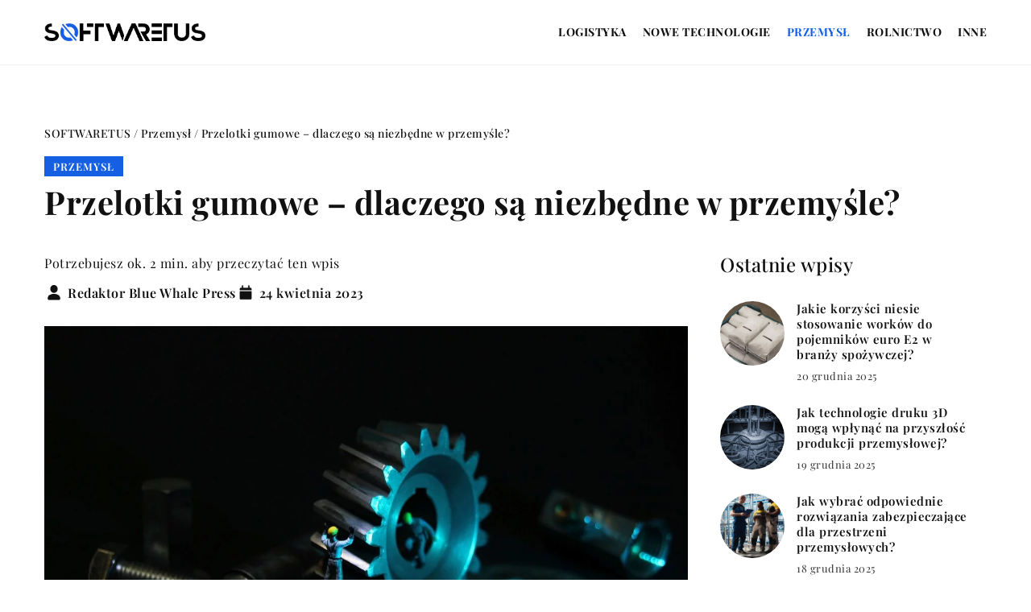

--- FILE ---
content_type: text/html; charset=UTF-8
request_url: https://softwaretus.pl/przelotki-gumowe-dlaczego-sa-niezbedne-w-przemysle/
body_size: 15239
content:
<!DOCTYPE html>
<html lang="pl">
<head><meta charset="UTF-8"><script>if(navigator.userAgent.match(/MSIE|Internet Explorer/i)||navigator.userAgent.match(/Trident\/7\..*?rv:11/i)){var href=document.location.href;if(!href.match(/[?&]nowprocket/)){if(href.indexOf("?")==-1){if(href.indexOf("#")==-1){document.location.href=href+"?nowprocket=1"}else{document.location.href=href.replace("#","?nowprocket=1#")}}else{if(href.indexOf("#")==-1){document.location.href=href+"&nowprocket=1"}else{document.location.href=href.replace("#","&nowprocket=1#")}}}}</script><script>(()=>{class RocketLazyLoadScripts{constructor(){this.v="1.2.6",this.triggerEvents=["keydown","mousedown","mousemove","touchmove","touchstart","touchend","wheel"],this.userEventHandler=this.t.bind(this),this.touchStartHandler=this.i.bind(this),this.touchMoveHandler=this.o.bind(this),this.touchEndHandler=this.h.bind(this),this.clickHandler=this.u.bind(this),this.interceptedClicks=[],this.interceptedClickListeners=[],this.l(this),window.addEventListener("pageshow",(t=>{this.persisted=t.persisted,this.everythingLoaded&&this.m()})),this.CSPIssue=sessionStorage.getItem("rocketCSPIssue"),document.addEventListener("securitypolicyviolation",(t=>{this.CSPIssue||"script-src-elem"!==t.violatedDirective||"data"!==t.blockedURI||(this.CSPIssue=!0,sessionStorage.setItem("rocketCSPIssue",!0))})),document.addEventListener("DOMContentLoaded",(()=>{this.k()})),this.delayedScripts={normal:[],async:[],defer:[]},this.trash=[],this.allJQueries=[]}p(t){document.hidden?t.t():(this.triggerEvents.forEach((e=>window.addEventListener(e,t.userEventHandler,{passive:!0}))),window.addEventListener("touchstart",t.touchStartHandler,{passive:!0}),window.addEventListener("mousedown",t.touchStartHandler),document.addEventListener("visibilitychange",t.userEventHandler))}_(){this.triggerEvents.forEach((t=>window.removeEventListener(t,this.userEventHandler,{passive:!0}))),document.removeEventListener("visibilitychange",this.userEventHandler)}i(t){"HTML"!==t.target.tagName&&(window.addEventListener("touchend",this.touchEndHandler),window.addEventListener("mouseup",this.touchEndHandler),window.addEventListener("touchmove",this.touchMoveHandler,{passive:!0}),window.addEventListener("mousemove",this.touchMoveHandler),t.target.addEventListener("click",this.clickHandler),this.L(t.target,!0),this.S(t.target,"onclick","rocket-onclick"),this.C())}o(t){window.removeEventListener("touchend",this.touchEndHandler),window.removeEventListener("mouseup",this.touchEndHandler),window.removeEventListener("touchmove",this.touchMoveHandler,{passive:!0}),window.removeEventListener("mousemove",this.touchMoveHandler),t.target.removeEventListener("click",this.clickHandler),this.L(t.target,!1),this.S(t.target,"rocket-onclick","onclick"),this.M()}h(){window.removeEventListener("touchend",this.touchEndHandler),window.removeEventListener("mouseup",this.touchEndHandler),window.removeEventListener("touchmove",this.touchMoveHandler,{passive:!0}),window.removeEventListener("mousemove",this.touchMoveHandler)}u(t){t.target.removeEventListener("click",this.clickHandler),this.L(t.target,!1),this.S(t.target,"rocket-onclick","onclick"),this.interceptedClicks.push(t),t.preventDefault(),t.stopPropagation(),t.stopImmediatePropagation(),this.M()}O(){window.removeEventListener("touchstart",this.touchStartHandler,{passive:!0}),window.removeEventListener("mousedown",this.touchStartHandler),this.interceptedClicks.forEach((t=>{t.target.dispatchEvent(new MouseEvent("click",{view:t.view,bubbles:!0,cancelable:!0}))}))}l(t){EventTarget.prototype.addEventListenerWPRocketBase=EventTarget.prototype.addEventListener,EventTarget.prototype.addEventListener=function(e,i,o){"click"!==e||t.windowLoaded||i===t.clickHandler||t.interceptedClickListeners.push({target:this,func:i,options:o}),(this||window).addEventListenerWPRocketBase(e,i,o)}}L(t,e){this.interceptedClickListeners.forEach((i=>{i.target===t&&(e?t.removeEventListener("click",i.func,i.options):t.addEventListener("click",i.func,i.options))})),t.parentNode!==document.documentElement&&this.L(t.parentNode,e)}D(){return new Promise((t=>{this.P?this.M=t:t()}))}C(){this.P=!0}M(){this.P=!1}S(t,e,i){t.hasAttribute&&t.hasAttribute(e)&&(event.target.setAttribute(i,event.target.getAttribute(e)),event.target.removeAttribute(e))}t(){this._(this),"loading"===document.readyState?document.addEventListener("DOMContentLoaded",this.R.bind(this)):this.R()}k(){let t=[];document.querySelectorAll("script[type=rocketlazyloadscript][data-rocket-src]").forEach((e=>{let i=e.getAttribute("data-rocket-src");if(i&&!i.startsWith("data:")){0===i.indexOf("//")&&(i=location.protocol+i);try{const o=new URL(i).origin;o!==location.origin&&t.push({src:o,crossOrigin:e.crossOrigin||"module"===e.getAttribute("data-rocket-type")})}catch(t){}}})),t=[...new Map(t.map((t=>[JSON.stringify(t),t]))).values()],this.T(t,"preconnect")}async R(){this.lastBreath=Date.now(),this.j(this),this.F(this),this.I(),this.W(),this.q(),await this.A(this.delayedScripts.normal),await this.A(this.delayedScripts.defer),await this.A(this.delayedScripts.async);try{await this.U(),await this.H(this),await this.J()}catch(t){console.error(t)}window.dispatchEvent(new Event("rocket-allScriptsLoaded")),this.everythingLoaded=!0,this.D().then((()=>{this.O()})),this.N()}W(){document.querySelectorAll("script[type=rocketlazyloadscript]").forEach((t=>{t.hasAttribute("data-rocket-src")?t.hasAttribute("async")&&!1!==t.async?this.delayedScripts.async.push(t):t.hasAttribute("defer")&&!1!==t.defer||"module"===t.getAttribute("data-rocket-type")?this.delayedScripts.defer.push(t):this.delayedScripts.normal.push(t):this.delayedScripts.normal.push(t)}))}async B(t){if(await this.G(),!0!==t.noModule||!("noModule"in HTMLScriptElement.prototype))return new Promise((e=>{let i;function o(){(i||t).setAttribute("data-rocket-status","executed"),e()}try{if(navigator.userAgent.indexOf("Firefox/")>0||""===navigator.vendor||this.CSPIssue)i=document.createElement("script"),[...t.attributes].forEach((t=>{let e=t.nodeName;"type"!==e&&("data-rocket-type"===e&&(e="type"),"data-rocket-src"===e&&(e="src"),i.setAttribute(e,t.nodeValue))})),t.text&&(i.text=t.text),i.hasAttribute("src")?(i.addEventListener("load",o),i.addEventListener("error",(function(){i.setAttribute("data-rocket-status","failed-network"),e()})),setTimeout((()=>{i.isConnected||e()}),1)):(i.text=t.text,o()),t.parentNode.replaceChild(i,t);else{const i=t.getAttribute("data-rocket-type"),s=t.getAttribute("data-rocket-src");i?(t.type=i,t.removeAttribute("data-rocket-type")):t.removeAttribute("type"),t.addEventListener("load",o),t.addEventListener("error",(i=>{this.CSPIssue&&i.target.src.startsWith("data:")?(console.log("WPRocket: data-uri blocked by CSP -> fallback"),t.removeAttribute("src"),this.B(t).then(e)):(t.setAttribute("data-rocket-status","failed-network"),e())})),s?(t.removeAttribute("data-rocket-src"),t.src=s):t.src="data:text/javascript;base64,"+window.btoa(unescape(encodeURIComponent(t.text)))}}catch(i){t.setAttribute("data-rocket-status","failed-transform"),e()}}));t.setAttribute("data-rocket-status","skipped")}async A(t){const e=t.shift();return e&&e.isConnected?(await this.B(e),this.A(t)):Promise.resolve()}q(){this.T([...this.delayedScripts.normal,...this.delayedScripts.defer,...this.delayedScripts.async],"preload")}T(t,e){var i=document.createDocumentFragment();t.forEach((t=>{const o=t.getAttribute&&t.getAttribute("data-rocket-src")||t.src;if(o&&!o.startsWith("data:")){const s=document.createElement("link");s.href=o,s.rel=e,"preconnect"!==e&&(s.as="script"),t.getAttribute&&"module"===t.getAttribute("data-rocket-type")&&(s.crossOrigin=!0),t.crossOrigin&&(s.crossOrigin=t.crossOrigin),t.integrity&&(s.integrity=t.integrity),i.appendChild(s),this.trash.push(s)}})),document.head.appendChild(i)}j(t){let e={};function i(i,o){return e[o].eventsToRewrite.indexOf(i)>=0&&!t.everythingLoaded?"rocket-"+i:i}function o(t,o){!function(t){e[t]||(e[t]={originalFunctions:{add:t.addEventListener,remove:t.removeEventListener},eventsToRewrite:[]},t.addEventListener=function(){arguments[0]=i(arguments[0],t),e[t].originalFunctions.add.apply(t,arguments)},t.removeEventListener=function(){arguments[0]=i(arguments[0],t),e[t].originalFunctions.remove.apply(t,arguments)})}(t),e[t].eventsToRewrite.push(o)}function s(e,i){let o=e[i];e[i]=null,Object.defineProperty(e,i,{get:()=>o||function(){},set(s){t.everythingLoaded?o=s:e["rocket"+i]=o=s}})}o(document,"DOMContentLoaded"),o(window,"DOMContentLoaded"),o(window,"load"),o(window,"pageshow"),o(document,"readystatechange"),s(document,"onreadystatechange"),s(window,"onload"),s(window,"onpageshow");try{Object.defineProperty(document,"readyState",{get:()=>t.rocketReadyState,set(e){t.rocketReadyState=e},configurable:!0}),document.readyState="loading"}catch(t){console.log("WPRocket DJE readyState conflict, bypassing")}}F(t){let e;function i(e){return t.everythingLoaded?e:e.split(" ").map((t=>"load"===t||0===t.indexOf("load.")?"rocket-jquery-load":t)).join(" ")}function o(o){function s(t){const e=o.fn[t];o.fn[t]=o.fn.init.prototype[t]=function(){return this[0]===window&&("string"==typeof arguments[0]||arguments[0]instanceof String?arguments[0]=i(arguments[0]):"object"==typeof arguments[0]&&Object.keys(arguments[0]).forEach((t=>{const e=arguments[0][t];delete arguments[0][t],arguments[0][i(t)]=e}))),e.apply(this,arguments),this}}o&&o.fn&&!t.allJQueries.includes(o)&&(o.fn.ready=o.fn.init.prototype.ready=function(e){return t.domReadyFired?e.bind(document)(o):document.addEventListener("rocket-DOMContentLoaded",(()=>e.bind(document)(o))),o([])},s("on"),s("one"),t.allJQueries.push(o)),e=o}o(window.jQuery),Object.defineProperty(window,"jQuery",{get:()=>e,set(t){o(t)}})}async H(t){const e=document.querySelector("script[data-webpack]");e&&(await async function(){return new Promise((t=>{e.addEventListener("load",t),e.addEventListener("error",t)}))}(),await t.K(),await t.H(t))}async U(){this.domReadyFired=!0;try{document.readyState="interactive"}catch(t){}await this.G(),document.dispatchEvent(new Event("rocket-readystatechange")),await this.G(),document.rocketonreadystatechange&&document.rocketonreadystatechange(),await this.G(),document.dispatchEvent(new Event("rocket-DOMContentLoaded")),await this.G(),window.dispatchEvent(new Event("rocket-DOMContentLoaded"))}async J(){try{document.readyState="complete"}catch(t){}await this.G(),document.dispatchEvent(new Event("rocket-readystatechange")),await this.G(),document.rocketonreadystatechange&&document.rocketonreadystatechange(),await this.G(),window.dispatchEvent(new Event("rocket-load")),await this.G(),window.rocketonload&&window.rocketonload(),await this.G(),this.allJQueries.forEach((t=>t(window).trigger("rocket-jquery-load"))),await this.G();const t=new Event("rocket-pageshow");t.persisted=this.persisted,window.dispatchEvent(t),await this.G(),window.rocketonpageshow&&window.rocketonpageshow({persisted:this.persisted}),this.windowLoaded=!0}m(){document.onreadystatechange&&document.onreadystatechange(),window.onload&&window.onload(),window.onpageshow&&window.onpageshow({persisted:this.persisted})}I(){const t=new Map;document.write=document.writeln=function(e){const i=document.currentScript;i||console.error("WPRocket unable to document.write this: "+e);const o=document.createRange(),s=i.parentElement;let n=t.get(i);void 0===n&&(n=i.nextSibling,t.set(i,n));const c=document.createDocumentFragment();o.setStart(c,0),c.appendChild(o.createContextualFragment(e)),s.insertBefore(c,n)}}async G(){Date.now()-this.lastBreath>45&&(await this.K(),this.lastBreath=Date.now())}async K(){return document.hidden?new Promise((t=>setTimeout(t))):new Promise((t=>requestAnimationFrame(t)))}N(){this.trash.forEach((t=>t.remove()))}static run(){const t=new RocketLazyLoadScripts;t.p(t)}}RocketLazyLoadScripts.run()})();</script>	
	<script type="rocketlazyloadscript" async data-rocket-src="https://pagead2.googlesyndication.com/pagead/js/adsbygoogle.js?client=ca-pub-3715737002773629" crossorigin="anonymous"></script>
	
	<meta name="viewport" content="width=device-width, initial-scale=1">
		<meta name='robots' content='index, follow, max-image-preview:large, max-snippet:-1, max-video-preview:-1' />

	<!-- This site is optimized with the Yoast SEO plugin v23.3 - https://yoast.com/wordpress/plugins/seo/ -->
	<title>Przelotki gumowe - dlaczego są niezbędne w przemyśle? - Softwaretus</title>
	<meta name="description" content="Zachęcamy do przeczytania naszego wpisu blogowego Przelotki gumowe - dlaczego są niezbędne w przemyśle? ✔️ gwarantujemy solidną dawkę rzetelnych informacji!" />
	<link rel="canonical" href="https://softwaretus.pl/przelotki-gumowe-dlaczego-sa-niezbedne-w-przemysle/" />
	<meta property="og:locale" content="pl_PL" />
	<meta property="og:type" content="article" />
	<meta property="og:title" content="Przelotki gumowe - dlaczego są niezbędne w przemyśle? - Softwaretus" />
	<meta property="og:description" content="Zachęcamy do przeczytania naszego wpisu blogowego Przelotki gumowe - dlaczego są niezbędne w przemyśle? ✔️ gwarantujemy solidną dawkę rzetelnych informacji!" />
	<meta property="og:url" content="https://softwaretus.pl/przelotki-gumowe-dlaczego-sa-niezbedne-w-przemysle/" />
	<meta property="og:site_name" content="Softwaretus" />
	<meta property="og:image" content="https://softwaretus.pl/wp-content/uploads/2023/04/mechanical-engineering-gbf632bdf2_1920-e1683540513105.jpg" />
	<meta property="og:image:width" content="1280" />
	<meta property="og:image:height" content="853" />
	<meta property="og:image:type" content="image/jpeg" />
	<meta name="author" content="Redaktor Blue Whale Press" />
	<meta name="twitter:card" content="summary_large_image" />
	<meta name="twitter:label1" content="Napisane przez" />
	<meta name="twitter:data1" content="Redaktor Blue Whale Press" />
	<meta name="twitter:label2" content="Szacowany czas czytania" />
	<meta name="twitter:data2" content="2 minuty" />
	<script type="application/ld+json" class="yoast-schema-graph">{"@context":"https://schema.org","@graph":[{"@type":"WebPage","@id":"https://softwaretus.pl/przelotki-gumowe-dlaczego-sa-niezbedne-w-przemysle/","url":"https://softwaretus.pl/przelotki-gumowe-dlaczego-sa-niezbedne-w-przemysle/","name":"Przelotki gumowe - dlaczego są niezbędne w przemyśle? - Softwaretus","isPartOf":{"@id":"https://softwaretus.pl/#website"},"primaryImageOfPage":{"@id":"https://softwaretus.pl/przelotki-gumowe-dlaczego-sa-niezbedne-w-przemysle/#primaryimage"},"image":{"@id":"https://softwaretus.pl/przelotki-gumowe-dlaczego-sa-niezbedne-w-przemysle/#primaryimage"},"thumbnailUrl":"https://softwaretus.pl/wp-content/uploads/2023/04/mechanical-engineering-gbf632bdf2_1920-e1683540513105.jpg","description":"Zachęcamy do przeczytania naszego wpisu blogowego Przelotki gumowe - dlaczego są niezbędne w przemyśle? ✔️ gwarantujemy solidną dawkę rzetelnych informacji!","inLanguage":"pl-PL","potentialAction":[{"@type":"ReadAction","target":["https://softwaretus.pl/przelotki-gumowe-dlaczego-sa-niezbedne-w-przemysle/"]}]},{"@type":"ImageObject","inLanguage":"pl-PL","@id":"https://softwaretus.pl/przelotki-gumowe-dlaczego-sa-niezbedne-w-przemysle/#primaryimage","url":"https://softwaretus.pl/wp-content/uploads/2023/04/mechanical-engineering-gbf632bdf2_1920-e1683540513105.jpg","contentUrl":"https://softwaretus.pl/wp-content/uploads/2023/04/mechanical-engineering-gbf632bdf2_1920-e1683540513105.jpg","width":1280,"height":853},{"@type":"WebSite","@id":"https://softwaretus.pl/#website","url":"https://softwaretus.pl/","name":"Softwaretus","description":"","potentialAction":[{"@type":"SearchAction","target":{"@type":"EntryPoint","urlTemplate":"https://softwaretus.pl/?s={search_term_string}"},"query-input":"required name=search_term_string"}],"inLanguage":"pl-PL"}]}</script>
	<!-- / Yoast SEO plugin. -->


<link rel='dns-prefetch' href='//cdnjs.cloudflare.com' />

<!-- softwaretus.pl is managing ads with Advanced Ads 1.53.2 --><!--noptimize--><script id="softw-ready">
			window.advanced_ads_ready=function(e,a){a=a||"complete";var d=function(e){return"interactive"===a?"loading"!==e:"complete"===e};d(document.readyState)?e():document.addEventListener("readystatechange",(function(a){d(a.target.readyState)&&e()}),{once:"interactive"===a})},window.advanced_ads_ready_queue=window.advanced_ads_ready_queue||[];		</script>
		<!--/noptimize--><style id='wp-emoji-styles-inline-css' type='text/css'>

	img.wp-smiley, img.emoji {
		display: inline !important;
		border: none !important;
		box-shadow: none !important;
		height: 1em !important;
		width: 1em !important;
		margin: 0 0.07em !important;
		vertical-align: -0.1em !important;
		background: none !important;
		padding: 0 !important;
	}
</style>
<style id='classic-theme-styles-inline-css' type='text/css'>
/*! This file is auto-generated */
.wp-block-button__link{color:#fff;background-color:#32373c;border-radius:9999px;box-shadow:none;text-decoration:none;padding:calc(.667em + 2px) calc(1.333em + 2px);font-size:1.125em}.wp-block-file__button{background:#32373c;color:#fff;text-decoration:none}
</style>
<style id='global-styles-inline-css' type='text/css'>
:root{--wp--preset--aspect-ratio--square: 1;--wp--preset--aspect-ratio--4-3: 4/3;--wp--preset--aspect-ratio--3-4: 3/4;--wp--preset--aspect-ratio--3-2: 3/2;--wp--preset--aspect-ratio--2-3: 2/3;--wp--preset--aspect-ratio--16-9: 16/9;--wp--preset--aspect-ratio--9-16: 9/16;--wp--preset--color--black: #000000;--wp--preset--color--cyan-bluish-gray: #abb8c3;--wp--preset--color--white: #ffffff;--wp--preset--color--pale-pink: #f78da7;--wp--preset--color--vivid-red: #cf2e2e;--wp--preset--color--luminous-vivid-orange: #ff6900;--wp--preset--color--luminous-vivid-amber: #fcb900;--wp--preset--color--light-green-cyan: #7bdcb5;--wp--preset--color--vivid-green-cyan: #00d084;--wp--preset--color--pale-cyan-blue: #8ed1fc;--wp--preset--color--vivid-cyan-blue: #0693e3;--wp--preset--color--vivid-purple: #9b51e0;--wp--preset--gradient--vivid-cyan-blue-to-vivid-purple: linear-gradient(135deg,rgba(6,147,227,1) 0%,rgb(155,81,224) 100%);--wp--preset--gradient--light-green-cyan-to-vivid-green-cyan: linear-gradient(135deg,rgb(122,220,180) 0%,rgb(0,208,130) 100%);--wp--preset--gradient--luminous-vivid-amber-to-luminous-vivid-orange: linear-gradient(135deg,rgba(252,185,0,1) 0%,rgba(255,105,0,1) 100%);--wp--preset--gradient--luminous-vivid-orange-to-vivid-red: linear-gradient(135deg,rgba(255,105,0,1) 0%,rgb(207,46,46) 100%);--wp--preset--gradient--very-light-gray-to-cyan-bluish-gray: linear-gradient(135deg,rgb(238,238,238) 0%,rgb(169,184,195) 100%);--wp--preset--gradient--cool-to-warm-spectrum: linear-gradient(135deg,rgb(74,234,220) 0%,rgb(151,120,209) 20%,rgb(207,42,186) 40%,rgb(238,44,130) 60%,rgb(251,105,98) 80%,rgb(254,248,76) 100%);--wp--preset--gradient--blush-light-purple: linear-gradient(135deg,rgb(255,206,236) 0%,rgb(152,150,240) 100%);--wp--preset--gradient--blush-bordeaux: linear-gradient(135deg,rgb(254,205,165) 0%,rgb(254,45,45) 50%,rgb(107,0,62) 100%);--wp--preset--gradient--luminous-dusk: linear-gradient(135deg,rgb(255,203,112) 0%,rgb(199,81,192) 50%,rgb(65,88,208) 100%);--wp--preset--gradient--pale-ocean: linear-gradient(135deg,rgb(255,245,203) 0%,rgb(182,227,212) 50%,rgb(51,167,181) 100%);--wp--preset--gradient--electric-grass: linear-gradient(135deg,rgb(202,248,128) 0%,rgb(113,206,126) 100%);--wp--preset--gradient--midnight: linear-gradient(135deg,rgb(2,3,129) 0%,rgb(40,116,252) 100%);--wp--preset--font-size--small: 13px;--wp--preset--font-size--medium: 20px;--wp--preset--font-size--large: 36px;--wp--preset--font-size--x-large: 42px;--wp--preset--spacing--20: 0.44rem;--wp--preset--spacing--30: 0.67rem;--wp--preset--spacing--40: 1rem;--wp--preset--spacing--50: 1.5rem;--wp--preset--spacing--60: 2.25rem;--wp--preset--spacing--70: 3.38rem;--wp--preset--spacing--80: 5.06rem;--wp--preset--shadow--natural: 6px 6px 9px rgba(0, 0, 0, 0.2);--wp--preset--shadow--deep: 12px 12px 50px rgba(0, 0, 0, 0.4);--wp--preset--shadow--sharp: 6px 6px 0px rgba(0, 0, 0, 0.2);--wp--preset--shadow--outlined: 6px 6px 0px -3px rgba(255, 255, 255, 1), 6px 6px rgba(0, 0, 0, 1);--wp--preset--shadow--crisp: 6px 6px 0px rgba(0, 0, 0, 1);}:where(.is-layout-flex){gap: 0.5em;}:where(.is-layout-grid){gap: 0.5em;}body .is-layout-flex{display: flex;}.is-layout-flex{flex-wrap: wrap;align-items: center;}.is-layout-flex > :is(*, div){margin: 0;}body .is-layout-grid{display: grid;}.is-layout-grid > :is(*, div){margin: 0;}:where(.wp-block-columns.is-layout-flex){gap: 2em;}:where(.wp-block-columns.is-layout-grid){gap: 2em;}:where(.wp-block-post-template.is-layout-flex){gap: 1.25em;}:where(.wp-block-post-template.is-layout-grid){gap: 1.25em;}.has-black-color{color: var(--wp--preset--color--black) !important;}.has-cyan-bluish-gray-color{color: var(--wp--preset--color--cyan-bluish-gray) !important;}.has-white-color{color: var(--wp--preset--color--white) !important;}.has-pale-pink-color{color: var(--wp--preset--color--pale-pink) !important;}.has-vivid-red-color{color: var(--wp--preset--color--vivid-red) !important;}.has-luminous-vivid-orange-color{color: var(--wp--preset--color--luminous-vivid-orange) !important;}.has-luminous-vivid-amber-color{color: var(--wp--preset--color--luminous-vivid-amber) !important;}.has-light-green-cyan-color{color: var(--wp--preset--color--light-green-cyan) !important;}.has-vivid-green-cyan-color{color: var(--wp--preset--color--vivid-green-cyan) !important;}.has-pale-cyan-blue-color{color: var(--wp--preset--color--pale-cyan-blue) !important;}.has-vivid-cyan-blue-color{color: var(--wp--preset--color--vivid-cyan-blue) !important;}.has-vivid-purple-color{color: var(--wp--preset--color--vivid-purple) !important;}.has-black-background-color{background-color: var(--wp--preset--color--black) !important;}.has-cyan-bluish-gray-background-color{background-color: var(--wp--preset--color--cyan-bluish-gray) !important;}.has-white-background-color{background-color: var(--wp--preset--color--white) !important;}.has-pale-pink-background-color{background-color: var(--wp--preset--color--pale-pink) !important;}.has-vivid-red-background-color{background-color: var(--wp--preset--color--vivid-red) !important;}.has-luminous-vivid-orange-background-color{background-color: var(--wp--preset--color--luminous-vivid-orange) !important;}.has-luminous-vivid-amber-background-color{background-color: var(--wp--preset--color--luminous-vivid-amber) !important;}.has-light-green-cyan-background-color{background-color: var(--wp--preset--color--light-green-cyan) !important;}.has-vivid-green-cyan-background-color{background-color: var(--wp--preset--color--vivid-green-cyan) !important;}.has-pale-cyan-blue-background-color{background-color: var(--wp--preset--color--pale-cyan-blue) !important;}.has-vivid-cyan-blue-background-color{background-color: var(--wp--preset--color--vivid-cyan-blue) !important;}.has-vivid-purple-background-color{background-color: var(--wp--preset--color--vivid-purple) !important;}.has-black-border-color{border-color: var(--wp--preset--color--black) !important;}.has-cyan-bluish-gray-border-color{border-color: var(--wp--preset--color--cyan-bluish-gray) !important;}.has-white-border-color{border-color: var(--wp--preset--color--white) !important;}.has-pale-pink-border-color{border-color: var(--wp--preset--color--pale-pink) !important;}.has-vivid-red-border-color{border-color: var(--wp--preset--color--vivid-red) !important;}.has-luminous-vivid-orange-border-color{border-color: var(--wp--preset--color--luminous-vivid-orange) !important;}.has-luminous-vivid-amber-border-color{border-color: var(--wp--preset--color--luminous-vivid-amber) !important;}.has-light-green-cyan-border-color{border-color: var(--wp--preset--color--light-green-cyan) !important;}.has-vivid-green-cyan-border-color{border-color: var(--wp--preset--color--vivid-green-cyan) !important;}.has-pale-cyan-blue-border-color{border-color: var(--wp--preset--color--pale-cyan-blue) !important;}.has-vivid-cyan-blue-border-color{border-color: var(--wp--preset--color--vivid-cyan-blue) !important;}.has-vivid-purple-border-color{border-color: var(--wp--preset--color--vivid-purple) !important;}.has-vivid-cyan-blue-to-vivid-purple-gradient-background{background: var(--wp--preset--gradient--vivid-cyan-blue-to-vivid-purple) !important;}.has-light-green-cyan-to-vivid-green-cyan-gradient-background{background: var(--wp--preset--gradient--light-green-cyan-to-vivid-green-cyan) !important;}.has-luminous-vivid-amber-to-luminous-vivid-orange-gradient-background{background: var(--wp--preset--gradient--luminous-vivid-amber-to-luminous-vivid-orange) !important;}.has-luminous-vivid-orange-to-vivid-red-gradient-background{background: var(--wp--preset--gradient--luminous-vivid-orange-to-vivid-red) !important;}.has-very-light-gray-to-cyan-bluish-gray-gradient-background{background: var(--wp--preset--gradient--very-light-gray-to-cyan-bluish-gray) !important;}.has-cool-to-warm-spectrum-gradient-background{background: var(--wp--preset--gradient--cool-to-warm-spectrum) !important;}.has-blush-light-purple-gradient-background{background: var(--wp--preset--gradient--blush-light-purple) !important;}.has-blush-bordeaux-gradient-background{background: var(--wp--preset--gradient--blush-bordeaux) !important;}.has-luminous-dusk-gradient-background{background: var(--wp--preset--gradient--luminous-dusk) !important;}.has-pale-ocean-gradient-background{background: var(--wp--preset--gradient--pale-ocean) !important;}.has-electric-grass-gradient-background{background: var(--wp--preset--gradient--electric-grass) !important;}.has-midnight-gradient-background{background: var(--wp--preset--gradient--midnight) !important;}.has-small-font-size{font-size: var(--wp--preset--font-size--small) !important;}.has-medium-font-size{font-size: var(--wp--preset--font-size--medium) !important;}.has-large-font-size{font-size: var(--wp--preset--font-size--large) !important;}.has-x-large-font-size{font-size: var(--wp--preset--font-size--x-large) !important;}
:where(.wp-block-post-template.is-layout-flex){gap: 1.25em;}:where(.wp-block-post-template.is-layout-grid){gap: 1.25em;}
:where(.wp-block-columns.is-layout-flex){gap: 2em;}:where(.wp-block-columns.is-layout-grid){gap: 2em;}
:root :where(.wp-block-pullquote){font-size: 1.5em;line-height: 1.6;}
</style>
<link data-minify="1" rel='stylesheet' id='mainstyle-css' href='https://softwaretus.pl/wp-content/cache/min/1/wp-content/themes/knight-theme/style.css?ver=1746780132' type='text/css' media='all' />
<script type="text/javascript" src="https://softwaretus.pl/wp-includes/js/jquery/jquery.min.js?ver=3.7.1" id="jquery-core-js"></script>
<script type="text/javascript" src="https://softwaretus.pl/wp-includes/js/jquery/jquery-migrate.min.js?ver=3.4.1" id="jquery-migrate-js" data-rocket-defer defer></script>
<script  type="application/ld+json">
        {
          "@context": "https://schema.org",
          "@type": "BreadcrumbList",
          "itemListElement": [{"@type": "ListItem","position": 1,"name": "Softwaretus","item": "https://softwaretus.pl" },{"@type": "ListItem","position": 2,"name": "Przemysł","item": "https://softwaretus.pl/kategoria/przemysl/" },{"@type": "ListItem","position": 3,"name": "Przelotki gumowe &#8211; dlaczego są niezbędne w przemyśle?"}]
        }
        </script>    <style>
    @font-face {font-family: 'Playfair Display';font-style: normal;font-weight: 400;src: url('https://softwaretus.pl/wp-content/themes/knight-theme/fonts/PlayfairDisplay-Regular.ttf');font-display: swap;}
    @font-face {font-family: 'Playfair Display';font-style: normal;font-weight: 500;src: url('https://softwaretus.pl/wp-content/themes/knight-theme/fonts/PlayfairDisplay-Medium.ttf');font-display: swap;}
    @font-face {font-family: 'Playfair Display';font-style: normal;font-weight: 600;src: url('https://softwaretus.pl/wp-content/themes/knight-theme/fonts/PlayfairDisplay-SemiBold.ttf');font-display: swap;}
    @font-face {font-family: 'Playfair Display';font-style: normal;font-weight: 700;src: url('https://softwaretus.pl/wp-content/themes/knight-theme/fonts/PlayfairDisplay-Bold.ttf');font-display: swap;}
    @font-face {font-family: 'Playfair Display';font-style: normal;font-weight: 900;src: url('https://softwaretus.pl/wp-content/themes/knight-theme/fonts/PlayfairDisplay-Black.ttf');font-display: swap;}
    
    </style>
<script  type="application/ld+json">
        {
          "@context": "https://schema.org",
          "@type": "Article",
          "headline": "Przelotki gumowe &#8211; dlaczego są niezbędne w przemyśle?",
          "image": "https://softwaretus.pl/wp-content/uploads/2023/04/mechanical-engineering-gbf632bdf2_1920-e1683540513105.jpg",
          "datePublished": "2023-04-24",
          "dateModified": "2023-07-15",
          "author": {
            "@type": "Person",
            "name": "Redaktor Blue Whale Press"
          },
           "publisher": {
            "@type": "Organization",
            "name": "Softwaretus",
            "logo": {
              "@type": "ImageObject",
              "url": "https://softwaretus.pl/wp-content/uploads/2024/01/softwaretus@2x.png"
            }
          }
          
        }
        </script><link rel="icon" href="https://softwaretus.pl/wp-content/uploads/2023/01/favicon-150x150.png" sizes="32x32" />
<link rel="icon" href="https://softwaretus.pl/wp-content/uploads/2023/01/favicon-300x300.png" sizes="192x192" />
<link rel="apple-touch-icon" href="https://softwaretus.pl/wp-content/uploads/2023/01/favicon-300x300.png" />
<meta name="msapplication-TileImage" content="https://softwaretus.pl/wp-content/uploads/2023/01/favicon-300x300.png" />
		<style type="text/css" id="wp-custom-css">
			.adsense {
	width: 100%;
}		</style>
		<noscript><style id="rocket-lazyload-nojs-css">.rll-youtube-player, [data-lazy-src]{display:none !important;}</style></noscript>	<!-- Google tag (gtag.js) -->
	<script type="rocketlazyloadscript" async data-rocket-src="https://www.googletagmanager.com/gtag/js?id=G-7JQYT39ZLQ"></script>
	<script type="rocketlazyloadscript">
	  window.dataLayer = window.dataLayer || [];
	  function gtag(){dataLayer.push(arguments);}
	  gtag('js', new Date());

	  gtag('config', 'G-7JQYT39ZLQ');
	</script>
</head>

<body class="post-template-default single single-post postid-19254 single-format-standard aa-prefix-softw-">


	<header class="k_header">
		<div class="k_conatiner k-flex-between"> 
			<nav id="mainnav" class="mainnav" role="navigation">
				<div class="menu-menu-glowne-container"><ul id="menu-menu-glowne" class="menu"><li id="menu-item-19728" class="menu-item menu-item-type-taxonomy menu-item-object-category menu-item-19728"><a href="https://softwaretus.pl/kategoria/logistyka/">Logistyka</a></li>
<li id="menu-item-19729" class="menu-item menu-item-type-taxonomy menu-item-object-category menu-item-19729"><a href="https://softwaretus.pl/kategoria/nowe-technologie/">Nowe technologie</a></li>
<li id="menu-item-19730" class="menu-item menu-item-type-taxonomy menu-item-object-category current-post-ancestor current-menu-parent current-post-parent menu-item-19730"><a href="https://softwaretus.pl/kategoria/przemysl/">Przemysł</a></li>
<li id="menu-item-19731" class="menu-item menu-item-type-taxonomy menu-item-object-category menu-item-19731"><a href="https://softwaretus.pl/kategoria/rolnictwo/">Rolnictwo</a></li>
<li id="menu-item-19727" class="menu-item menu-item-type-taxonomy menu-item-object-category menu-item-19727"><a href="https://softwaretus.pl/kategoria/inne-tematy/">Inne</a></li>
</ul></div>			</nav> 
			<div class="k_logo">
								<a href="https://softwaretus.pl/">   
					<img width="605" height="68" src="https://softwaretus.pl/wp-content/uploads/2024/01/softwaretus@2x.png" class="logo-main" alt="softwaretus.pl">	
				</a>
							</div> 	
			<div class="mobile-menu">
				<div id="btn-menu">
					<svg class="ham hamRotate ham8" viewBox="0 0 100 100" width="80" onclick="this.classList.toggle('active')">
						<path class="line top" d="m 30,33 h 40 c 3.722839,0 7.5,3.126468 7.5,8.578427 0,5.451959 -2.727029,8.421573 -7.5,8.421573 h -20" />
						<path class="line middle"d="m 30,50 h 40" />
						<path class="line bottom" d="m 70,67 h -40 c 0,0 -7.5,-0.802118 -7.5,-8.365747 0,-7.563629 7.5,-8.634253 7.5,-8.634253 h 20" />
					</svg>
				</div>
			</div>
		</div> 
	</header>
			
									


<section class="k_text_section k-pt-7 k-pt-5-m">
	<div class="k_conatiner k_conatiner-col">
		<div class="k_col-10 k-flex k-mb-3">
			<ul id="breadcrumbs" class="k_breadcrumbs"><li class="item-home"><a class="bread-link bread-home" href="https://softwaretus.pl" title="Softwaretus">Softwaretus</a></li><li class="separator separator-home"> / </li><li data-id="4" class="item-cat"><a href="https://softwaretus.pl/kategoria/przemysl/">Przemysł</a></li><li class="separator"> / </li><li data-id="5" class="item-current  item-19254"><strong class="bread-current bread-19254" title="Przelotki gumowe &#8211; dlaczego są niezbędne w przemyśle?">Przelotki gumowe &#8211; dlaczego są niezbędne w przemyśle?</strong></li></ul>			<div class="k_post-single-cat k-flex">
				<a href="https://softwaretus.pl/kategoria/przemysl/">Przemysł</a>  
			</div> 
			<h1 class="k_page_h1 k-mb-1">Przelotki gumowe &#8211; dlaczego są niezbędne w przemyśle?</h1>
			
		</div>
		<div class="k_col-7">
			<div class="k-post-reading-time">Potrzebujesz ok. 2 min. aby przeczytać ten wpis</div>			<div class="k_meta-single k-mb-3 k-mt-1 k-flex k-flex-v-center k_weight-semibold">
				<div class="k_post-single-author">
				
					<div class="k_meta-value k-flex k-flex-v-center">
					<svg width="80" height="80" viewBox="0 0 80 80" fill="none" xmlns="http://www.w3.org/2000/svg"><path d="M60 70L20 70C17.7909 70 16 68.2091 16 66C16 59.3836 20.1048 53.4615 26.3003 51.1395L27.5304 50.6785C35.5704 47.6651 44.4296 47.6651 52.4696 50.6785L53.6997 51.1395C59.8952 53.4615 64 59.3836 64 66C64 68.2091 62.2091 70 60 70Z" fill="#C2CCDE" stroke="#C2CCDE" stroke-width="4" stroke-linecap="square" stroke-linejoin="round" /><path d="M33.9015 38.8673C37.7294 40.8336 42.2706 40.8336 46.0985 38.8673C49.6611 37.0373 52.2136 33.7042 53.0516 29.7878L53.2752 28.7425C54.1322 24.7375 53.2168 20.5576 50.7644 17.2774L50.4053 16.797C47.9525 13.5163 44.0962 11.5845 40 11.5845C35.9038 11.5845 32.0475 13.5163 29.5947 16.797L29.2356 17.2774C26.7832 20.5576 25.8678 24.7375 26.7248 28.7425L26.9484 29.7878C27.7864 33.7042 30.3389 37.0373 33.9015 38.8673Z" fill="#C2CCDE" stroke="#C2CCDE" stroke-width="4" stroke-linecap="round" stroke-linejoin="round" /></svg>
						<a href="https://softwaretus.pl/autor/redaktor-blue-whale-press/">Redaktor Blue Whale Press</a>					</div>
				</div>
				<div class="k_post-single-date">
					<div class="k_meta-value k-flex k-flex-v-center">
					<svg width="80" height="80" viewBox="0 0 80 80" fill="none" xmlns="http://www.w3.org/2000/svg"><path fill-rule="evenodd" clip-rule="evenodd" d="M55.5 13.5C55.5 12.1193 54.3807 11 53 11C51.6193 11 50.5 12.1193 50.5 13.5V21C50.5 21.2761 50.2761 21.5 50 21.5L30 21.5C29.7239 21.5 29.5 21.2761 29.5 21V13.5C29.5 12.1193 28.3807 11 27 11C25.6193 11 24.5 12.1193 24.5 13.5V21C24.5 21.2761 24.2761 21.5 24 21.5H20C17.7909 21.5 16 23.2909 16 25.5L16 31L64 31V25.5C64 23.2909 62.2091 21.5 60 21.5H56C55.7239 21.5 55.5 21.2761 55.5 21V13.5ZM64 36L16 36L16 65.5C16 67.7091 17.7909 69.5 20 69.5H60C62.2091 69.5 64 67.7091 64 65.5V36Z" fill="#000000" /></svg>
						<time>24 kwietnia 2023</time>
					</div>
				</div>
				  
				 
			</div>
			
								<div class="k-mb-3 k_relative k-img-single">
						
						<img width="1280" height="853" src="https://softwaretus.pl/wp-content/uploads/2023/04/mechanical-engineering-gbf632bdf2_1920-e1683540513105.jpg" alt="Przelotki gumowe &#8211; dlaczego są niezbędne w przemyśle?">	
							
					</div>
				


			

			
			<div class="k_content k_ul k-justify">
				<div class='etykiety-publikacji'><div class="spons"><p class="tit-art">Artykuł sponsorowany</p></div></div>
<p>Przelotki gumowe to elementy wykorzystywane w przemyśle, które umożliwiają bezpieczny przepływ różnego rodzaju substancji, takich jak woda, olej, powietrze, czy gaz. Dzięki zastosowaniu przelotek gumowych możliwe jest przeprowadzanie przewodów i kabli przez przegrody, ściany czy dachy bez uszkodzenia i uszczelnienia połączenia. W tym artykule dowiesz się, dlaczego przelotki gumowe są niezbędne w przemyśle.</p>



<h2 class="wp-block-heading">Przelotki gumowe &#8211; co to jest?</h2>



<p>Przelotki gumowe to specjalne elementy, które umożliwiają bezpieczne przeprowadzenie przewodów i kabli przez różnego rodzaju przegrody, takie jak ściany, dachy czy podłogi. Wykonane są z elastycznego i odpornego na uszkodzenia materiału, jakim jest guma. Są one w stanie zapobiec przedostawaniu się wody, powietrza, czy innych substancji przez przegrodę, a także chronić przewody przed uszkodzeniami mechanicznymi, czy chemikalnymi.</p>



<h2 class="wp-block-heading">Zastosowanie przelotek gumowych w przemyśle</h2>



<p>Przelotki gumowe są niezbędne w wielu branżach przemysłowych, takich jak budownictwo, motoryzacja, przemysł chemiczny, czy energetyka. Używane są między innymi w celu zabezpieczenia przewodów elektrycznych, przewodów hydraulicznych, rur czy kabli przed uszkodzeniem podczas przechodzenia przez ściany i przegrody. Dzięki zastosowaniu przelotek gumowych możliwe jest bezpieczne i bezpieczne przeprowadzenie przewodów przez przegrody o różnej grubości, od cienkich płyt gipsowo-kartonowych, po grube ściany i dachy stalowe.</p>



<p>Przelotki gumowe to niezbędny element w przemyśle, który umożliwia bezpieczny przepływ różnego rodzaju substancji, takich jak woda, olej, powietrze czy gaz. Są one niezwykle ważne dla bezpieczeństwa i funkcjonowania instalacji przemysłowych. Dzięki zastosowaniu przelotek gumowych można bezpiecznie przeprowadzać przewody i kable przez przegrody o różnej grubości, co przyczynia się do skrócenia czasu instalacji i wydłużenia żywotności przewodów. Korzystanie z przelotek gumowych przyczynia się również do ochrony przewodów przed uszkodzeniem mechanicznym i chemicznym oraz zapobiega przedostawaniu się wody, powietrza czy innych substancji przez przegrodę. Jeśli jesteś zainteresowany przelotkami gumowymi, warto zapoznać się z ofertą firmy Hupex zawartą na stronie <a href="https://hupex.pl/wyroby-techniczne-gumowe-i-silikonowe/przelotki/"><strong>https://hupex.pl/wyroby-techniczne-gumowe-i-silikonowe/przelotki/</strong></a>.</p>
			</div>

			
			

			
			<div class="k_posts-category k-flex k-mt-5">
				<div class="k-flex k_post-category-title k-color-161 k_uppercase k_weight-bold k_subtitle-24 k-mb-3 k_ls-1">Zobacz również</div>
				<div class="k_posts_category k_conatiner k_conatiner-col k-plr-0 k-gap-30"><div class="k_post_category-item k-flex"><div class="k_post-image"><a class="k-flex" href="https://softwaretus.pl/palety-do-przechowywania-towarow-spozywczych-jakie-wymagania-musza-spelniac/" rel="nofollow"><img width="1280" height="854" src="https://softwaretus.pl/wp-content/uploads/2023/04/industrial-hall-g6378edd28_1280.jpg" class="attachment-full size-full wp-post-image" alt="Palety do przechowywania towarów spożywczych &#8211; jakie wymagania muszą spełniać?" decoding="async" /></a><div class="k_post-content k_absolute"><div class="k_post-date k-title-white"><time>26 kwietnia 2023</time></div><a class="k_post-title k-title-white k_weight-semibold k_height-11" href="https://softwaretus.pl/palety-do-przechowywania-towarow-spozywczych-jakie-wymagania-musza-spelniac/">Palety do przechowywania towarów spożywczych &#8211; jakie wymagania muszą spełniać?</a></div></div></div><div class="k_post_category-item k-flex"><div class="k_post-image"><a class="k-flex" href="https://softwaretus.pl/przemyslowa-robotyka-nowe-mozliwosci-dla-automatyzacji/" rel="nofollow"><img width="940" height="628" src="https://softwaretus.pl/wp-content/uploads/2023/05/pexels-photo-8294618.jpeg" class="attachment-full size-full wp-post-image" alt="Przemysłowa robotyka: Nowe możliwości dla automatyzacji" decoding="async" loading="lazy" /></a><div class="k_post-content k_absolute"><div class="k_post-date k-title-white"><time>31 maja 2023</time></div><a class="k_post-title k-title-white k_weight-semibold k_height-11" href="https://softwaretus.pl/przemyslowa-robotyka-nowe-mozliwosci-dla-automatyzacji/">Przemysłowa robotyka: Nowe możliwości dla automatyzacji</a></div></div></div></div>	
			</div>

			
		</div>
		<div class="k_col-3 k-sticky k-mt-5-m k-flex k-gap-50 k-flex-v-start">
			
			<div class="k_blog-post-recent k-flex">
				<div class="k_blog-post-recent-title k-third-color k_subtitle-24">Ostatnie wpisy</div>
				<div class="k_recent-post k-flex"><div class="k_recent-item k-flex k-mt-3"><div class="k_post-image"><a class="k-flex" href="https://softwaretus.pl/jakie-korzysci-niesie-stosowanie-workow-do-pojemnikow-euro-e2-w-branzy-spozywczej/" rel="nofollow"><img width="626" height="417" src="https://softwaretus.pl/wp-content/uploads/2025/12/closeup-white-filled-with-coffee-tea-sealed-packages-plastic-box-concrete-floor-warehouse_346278-587.jpg" alt="Jakie korzyści niesie stosowanie worków do pojemników euro E2 w branży spożywczej?" loading="lazy"></a></div><div class="k_post-content"><a class="k_post-title" href="https://softwaretus.pl/jakie-korzysci-niesie-stosowanie-workow-do-pojemnikow-euro-e2-w-branzy-spozywczej/">Jakie korzyści niesie stosowanie worków do pojemników euro E2 w branży spożywczej?</a><div class="k_post-date"><time>20 grudnia 2025</time></div></div></div><div class="k_recent-item k-flex k-mt-3"><div class="k_post-image"><a class="k-flex" href="https://softwaretus.pl/jak-technologie-druku-3d-moga-wplynac-na-przyszlosc-produkcji-przemyslowej/" rel="nofollow"><img width="626" height="423" src="https://softwaretus.pl/wp-content/uploads/2025/12/clock-mechanism-made-technique-toning-very-shallow-depth-field-focus-central-gears_1112-1346.jpg" alt="Jak technologie druku 3D mogą wpłynąć na przyszłość produkcji przemysłowej?" loading="lazy"></a></div><div class="k_post-content"><a class="k_post-title" href="https://softwaretus.pl/jak-technologie-druku-3d-moga-wplynac-na-przyszlosc-produkcji-przemyslowej/">Jak technologie druku 3D mogą wpłynąć na przyszłość produkcji przemysłowej?</a><div class="k_post-date"><time>19 grudnia 2025</time></div></div></div><div class="k_recent-item k-flex k-mt-3"><div class="k_post-image"><a class="k-flex" href="https://softwaretus.pl/jak-wybrac-odpowiednie-rozwiazania-zabezpieczajace-dla-przestrzeni-przemyslowych/" rel="nofollow"><img width="626" height="352" src="https://softwaretus.pl/wp-content/uploads/2025/12/photovoltaics-smart-factory-team-leader-workers-analyzing-data_482257-126207.jpg" alt="Jak wybrać odpowiednie rozwiązania zabezpieczające dla przestrzeni przemysłowych?" loading="lazy"></a></div><div class="k_post-content"><a class="k_post-title" href="https://softwaretus.pl/jak-wybrac-odpowiednie-rozwiazania-zabezpieczajace-dla-przestrzeni-przemyslowych/">Jak wybrać odpowiednie rozwiązania zabezpieczające dla przestrzeni przemysłowych?</a><div class="k_post-date"><time>18 grudnia 2025</time></div></div></div><div class="k_recent-item k-flex k-mt-3"><div class="k_post-image"><a class="k-flex" href="https://softwaretus.pl/jak-brykieciarki-moga-zrewolucjonizowac-zarzadzanie-odpadami-przemyslowymi/" rel="nofollow"><img width="626" height="417" src="https://softwaretus.pl/wp-content/uploads/2025/12/carpenter-working-sawmill-wood-manufacture_1303-22898.jpg" alt="Jak brykieciarki mogą zrewolucjonizować zarządzanie odpadami przemysłowymi" loading="lazy"></a></div><div class="k_post-content"><a class="k_post-title" href="https://softwaretus.pl/jak-brykieciarki-moga-zrewolucjonizowac-zarzadzanie-odpadami-przemyslowymi/">Jak brykieciarki mogą zrewolucjonizować zarządzanie odpadami przemysłowymi</a><div class="k_post-date"><time>6 grudnia 2025</time></div></div></div></div>	
			</div>
			<div class="k_search-form k-flex">
	<form  class="k-flex" method="get" action="https://softwaretus.pl/">
		<input class="k_search-input" type="text" name="s" placeholder="Szukaj" value="">
		<button class="k_search-btn" type="submit" aria-label="Szukaj"></button>
	</form>
</div>
				
						
			<div class="k_blog-cat-post k-gap-30 k-flex k-sticky">
				<div class="k-cat-name k-flex k-third-color k_subtitle-24">Rekomendowane</div><div class="k_post-cat-sidebar k-flex k_relative"><div class="k_post-image k-flex k-mb-15"><a class="k-flex" href="https://softwaretus.pl/jak-zapewnic-zgodnosc-z-przepisami-o-ochronie-danych-w-swojej-organizacji/" rel="nofollow"><img width="1060" height="708" src="https://softwaretus.pl/wp-content/uploads/2023/09/standard-quality-control-concept-m_23-2150041860.jpg" class="attachment-full size-full wp-post-image" alt="Jak zapewnić zgodność z przepisami o ochronie danych w swojej organizacji?" decoding="async" loading="lazy" /></a><div class="k_post-category"><span class="k-color-nowe-technologie">Nowe technologie</span></div></div><div class="k_post-content"><a class="k_post-title" href="https://softwaretus.pl/jak-zapewnic-zgodnosc-z-przepisami-o-ochronie-danych-w-swojej-organizacji/">Jak zapewnić zgodność z przepisami o ochronie danych w swojej organizacji?</a><div class="k_post-date k-mt-1"><time>22 września 2023</time></div></div></div><div class="k_post-cat-sidebar k-flex k_relative"><div class="k_post-image k-flex k-mb-15"><a class="k-flex" href="https://softwaretus.pl/co-zyskasz-korzystajac-z-uslug-spedytora-miedzynarodowego/" rel="nofollow"><img width="1280" height="808" src="https://softwaretus.pl/wp-content/uploads/2023/05/truck-gfb2ce7a80_1280.jpg" class="attachment-full size-full wp-post-image" alt="Co zyskasz korzystając z usług spedytora międzynarodowego?" decoding="async" loading="lazy" /></a><div class="k_post-category"><span class="k-color-logistyka">Logistyka</span></div></div><div class="k_post-content"><a class="k_post-title" href="https://softwaretus.pl/co-zyskasz-korzystajac-z-uslug-spedytora-miedzynarodowego/">Co zyskasz korzystając z usług spedytora międzynarodowego?</a><div class="k_post-date k-mt-1"><time>17 maja 2023</time></div></div></div>			</div>	

						
			
		</div> 

		
	</div>
</section>

<section class="k_comments_section k-pt-7-d k-pt-5-m k-pb-7-d k-pb-5-m">
	<div class="k_conatiner">
		<div class="k_col-7">
			

 

<div class="k_comments">
    	<div id="respond" class="comment-respond">
		<div class="k_form-title k_subtitle-24 k_uppercase k_weight-bold k-mb-4 k_ls-2">Dodaj komentarz <small><a rel="nofollow" id="cancel-comment-reply-link" href="/przelotki-gumowe-dlaczego-sa-niezbedne-w-przemysle/#respond" style="display:none;">Anuluj pisanie odpowiedzi</a></small></div><form action="https://softwaretus.pl/wp-comments-post.php" method="post" id="commentform" class="comment-form" novalidate><p class="comment-notes"><span id="email-notes">Twój adres e-mail nie zostanie opublikowany.</span> <span class="required-field-message">Wymagane pola są oznaczone <span class="required">*</span></span></p><p class="comment-form-author"><label for="author">Nazwa</label> <span class="required">*</span><input id="author" name="author" type="text" value="" size="30" aria-required='true' placeholder="Nazwa" /></p>
<p class="comment-form-email"><label for="email">E-mail</label> <span class="required">*</span><input id="email" name="email" type="text" value="" size="30" aria-required='true' placeholder="E-mail" /></p>
<p class="comment-form-url"><label for="url">Witryna www</label><input id="url" name="url" type="text" value="" size="30"  placeholder="Witryna www"/></p>
<p class="comment-form-cookies-consent"><input id="wp-comment-cookies-consent" name="wp-comment-cookies-consent" type="checkbox" value="yes"Array /><label for="wp-comment-cookies-consent">Zapamiętaj mnie</label></p>
<div class="g-recaptcha-wrap" style="padding:10px 0 10px 0"><div  class="g-recaptcha" data-sitekey="6LeFTxMkAAAAAIqVnSVlYk-VsbuRvIrSBP6lsJZE"></div></div><p class="comment-form-comment"><label for="comment">Komentarz</label><textarea id="comment" required="required" name="comment" cols="45" rows="5" placeholder="Twój komentarz" aria-required="true"></textarea></p><p class="form-submit"><input name="submit" type="submit" id="submit" class="submit" value="Wyślij" /> <input type='hidden' name='comment_post_ID' value='19254' id='comment_post_ID' />
<input type='hidden' name='comment_parent' id='comment_parent' value='0' />
</p> <p class="comment-form-aios-antibot-keys"><input type="hidden" name="682xfufg" value="mr9vaoqf5d85" ><input type="hidden" name="362t420v" value="8i54sw8usnaz" ></p></form>	</div><!-- #respond -->
	


     
</div>		</div>
	</div>
</section>	



		
	 




<footer>	
<section id="knight-widget" class="k-mb-5"><div class="k_conatiner k_conatiner-col k-flex-v-start k-gap-50-30"><div class="knight-widget-item k_col-2 k-flex"><div id="custom_html-3" class="widget_text knight-widget widget_custom_html"><div class="textwidget custom-html-widget"><div class="k-flex k-mb-2 k-footer-logo">
<img width="605" height="68" src="https://softwaretus.pl/wp-content/uploads/2024/01/softwaretus-biale@2x.png" alt="softwaretus.pl" loading="lazy">
</div>
</div></div></div><div class="knight-widget-item k_col-2 k-flex"><div id="nav_menu-3" class="knight-widget widget_nav_menu"><div class="knight-widget-title">Nawigacja</div><div class="menu-menu-footer-container"><ul id="menu-menu-footer" class="menu"><li id="menu-item-19739" class="menu-item menu-item-type-post_type menu-item-object-page menu-item-19739"><a href="https://softwaretus.pl/kontakt/">Kontakt</a></li>
<li id="menu-item-19738" class="menu-item menu-item-type-post_type menu-item-object-page menu-item-19738"><a rel="nofollow" href="https://softwaretus.pl/polityka-prywatnosci/">Polityka prywatności</a></li>
</ul></div></div></div><div class="knight-widget-item k_col-2 k-flex"><div id="nav_menu-4" class="knight-widget widget_nav_menu"><div class="knight-widget-title">Kategorie</div><div class="menu-menu-category-container"><ul id="menu-menu-category" class="menu"><li id="menu-item-19734" class="menu-item menu-item-type-taxonomy menu-item-object-category menu-item-19734"><a href="https://softwaretus.pl/kategoria/logistyka/">Logistyka</a></li>
<li id="menu-item-19735" class="menu-item menu-item-type-taxonomy menu-item-object-category menu-item-19735"><a href="https://softwaretus.pl/kategoria/nowe-technologie/">Nowe technologie</a></li>
<li id="menu-item-19736" class="menu-item menu-item-type-taxonomy menu-item-object-category current-post-ancestor current-menu-parent current-post-parent menu-item-19736"><a href="https://softwaretus.pl/kategoria/przemysl/">Przemysł</a></li>
<li id="menu-item-19737" class="menu-item menu-item-type-taxonomy menu-item-object-category menu-item-19737"><a href="https://softwaretus.pl/kategoria/rolnictwo/">Rolnictwo</a></li>
<li id="menu-item-19733" class="menu-item menu-item-type-taxonomy menu-item-object-category menu-item-19733"><a href="https://softwaretus.pl/kategoria/inne-tematy/">Inne</a></li>
</ul></div></div></div><div class="knight-widget-item k_col-33 k-flex"><div class="knight-widget-title">Popularne wpisy</div><div class="k_recent-post k-flex"><div class="k_recent-item k-flex k-mt-3"><div class="k_post-image"><a class="k-flex" href="https://softwaretus.pl/poznaj-zalety-jazdy-samochodem-hybrydowym-i-elektrycznym/" rel="nofollow"><img width="1280" height="960" src="https://softwaretus.pl/wp-content/uploads/2023/04/pexels-kindel-media-9800006.jpg" alt="Poznaj zalety jazdy samochodem hybrydowym i elektrycznym" loading="lazy"></a></div><div class="k_post-content"><a class="k_post-title" href="https://softwaretus.pl/poznaj-zalety-jazdy-samochodem-hybrydowym-i-elektrycznym/">Poznaj zalety jazdy samochodem hybrydowym i elektrycznym</a><div class="k_post-date"><time>19 kwietnia 2023</time></div></div></div><div class="k_recent-item k-flex k-mt-3"><div class="k_post-image"><a class="k-flex" href="https://softwaretus.pl/jak-nowoczesne-technologie-wplywaja-na-efektywnosc-procesow-galwanizacyjnych/" rel="nofollow"><img width="1060" height="706" src="https://softwaretus.pl/wp-content/uploads/2023/10/modern-operational-plant-equipment-assembly-line-producing-fiberglass-heavy-industry-machinery-metalworking-workshop-concept_645730-506.jpg" alt="Jak nowoczesne technologie wpływają na efektywność procesów galwanizacyjnych" loading="lazy"></a></div><div class="k_post-content"><a class="k_post-title" href="https://softwaretus.pl/jak-nowoczesne-technologie-wplywaja-na-efektywnosc-procesow-galwanizacyjnych/">Jak nowoczesne technologie wpływają na efektywność procesów galwanizacyjnych</a><div class="k_post-date"><time>10 września 2023</time></div></div></div></div></div></div></section><section id="knight-after-widget"><div class="k_conatiner"><div id="custom_html-2" class="widget_text knight-widget widget_custom_html"><div class="textwidget custom-html-widget"><p class="k-color-a7a k_subtitle-14">softwaretus.pl © 2023. Wszelkie prawa zastrzeżone.
</p>
<p class="k-color-a7a k_subtitle-14">W ramach naszej witryny stosujemy pliki cookies. Korzystanie z witryny bez zmiany ustawień dot. cookies oznacza, że będą one zamieszczane w Państwa urządzeniu końcowym. Zmiany ustawień można dokonać w każdym momencie. Więcej szczegółów na podstronie <a href="https://softwaretus.pl/polityka-prywatnosci/" rel="nofollow">Polityka prywatności</a>.
</p>
</div></div></div></section>
</footer>


        
    <script data-minify="1" type="text/javascript" src="https://softwaretus.pl/wp-content/cache/min/1/ajax/libs/jquery-validate/1.19.0/jquery.validate.min.js?ver=1746780132" data-rocket-defer defer></script>
    <script type="rocketlazyloadscript" data-rocket-type="text/javascript">
     jQuery(document).ready(function($) {
        $('#commentform').validate({
            rules: {
                author: {
                    required: true,
                    minlength: 2
                },

                email: {
                    required: true,
                    email: true
                },

                comment: {
                    required: true,
                    minlength: 20
                }
                
            },

            messages: {
                author: "Proszę wpisać nazwę.",
                email: "Proszę wpisać adres e-mail.",
                comment: "Proszę wpisać komentarz."
                
            },

            errorElement: "div",
            errorPlacement: function(error, element) {
                element.after(error);
            }

        });
    });    
    </script>
    <script data-minify="1" type="text/javascript" src="https://softwaretus.pl/wp-content/cache/min/1/wp-content/themes/knight-theme/js/knight-script.js?ver=1746780132" id="scripts-js"></script>
<script type="text/javascript" src="https://softwaretus.pl/wp-content/themes/knight-theme/js/slick.min.js?ver=1.0" id="slick-js" data-rocket-defer defer></script>
<script data-minify="1" type="text/javascript" src="https://softwaretus.pl/wp-content/cache/min/1/ajax/libs/jquery-autocomplete/1.0.7/jquery.auto-complete.min.js?ver=1746780132" id="jquery-auto-complete-js" data-rocket-defer defer></script>
<script type="text/javascript" id="global-js-extra">
/* <![CDATA[ */
var global = {"ajax":"https:\/\/softwaretus.pl\/wp-admin\/admin-ajax.php"};
/* ]]> */
</script>
<script data-minify="1" type="text/javascript" src="https://softwaretus.pl/wp-content/cache/min/1/wp-content/themes/knight-theme/js/global.js?ver=1746780132" id="global-js" data-rocket-defer defer></script>
<script type="rocketlazyloadscript" data-rocket-type="text/javascript" data-cfasync="false" data-rocket-src="https://www.google.com/recaptcha/api.js?hl=pl&amp;ver=5.3.2" id="google-recaptcha-v2-js"></script>
<!--noptimize--><script type="rocketlazyloadscript">!function(){window.advanced_ads_ready_queue=window.advanced_ads_ready_queue||[],advanced_ads_ready_queue.push=window.advanced_ads_ready;for(var d=0,a=advanced_ads_ready_queue.length;d<a;d++)advanced_ads_ready(advanced_ads_ready_queue[d])}();</script><!--/noptimize--><script>window.lazyLoadOptions={elements_selector:"iframe[data-lazy-src]",data_src:"lazy-src",data_srcset:"lazy-srcset",data_sizes:"lazy-sizes",class_loading:"lazyloading",class_loaded:"lazyloaded",threshold:300,callback_loaded:function(element){if(element.tagName==="IFRAME"&&element.dataset.rocketLazyload=="fitvidscompatible"){if(element.classList.contains("lazyloaded")){if(typeof window.jQuery!="undefined"){if(jQuery.fn.fitVids){jQuery(element).parent().fitVids()}}}}}};window.addEventListener('LazyLoad::Initialized',function(e){var lazyLoadInstance=e.detail.instance;if(window.MutationObserver){var observer=new MutationObserver(function(mutations){var image_count=0;var iframe_count=0;var rocketlazy_count=0;mutations.forEach(function(mutation){for(var i=0;i<mutation.addedNodes.length;i++){if(typeof mutation.addedNodes[i].getElementsByTagName!=='function'){continue}
if(typeof mutation.addedNodes[i].getElementsByClassName!=='function'){continue}
images=mutation.addedNodes[i].getElementsByTagName('img');is_image=mutation.addedNodes[i].tagName=="IMG";iframes=mutation.addedNodes[i].getElementsByTagName('iframe');is_iframe=mutation.addedNodes[i].tagName=="IFRAME";rocket_lazy=mutation.addedNodes[i].getElementsByClassName('rocket-lazyload');image_count+=images.length;iframe_count+=iframes.length;rocketlazy_count+=rocket_lazy.length;if(is_image){image_count+=1}
if(is_iframe){iframe_count+=1}}});if(image_count>0||iframe_count>0||rocketlazy_count>0){lazyLoadInstance.update()}});var b=document.getElementsByTagName("body")[0];var config={childList:!0,subtree:!0};observer.observe(b,config)}},!1)</script><script data-no-minify="1" async src="https://softwaretus.pl/wp-content/plugins/wp-rocket/assets/js/lazyload/17.8.3/lazyload.min.js"></script><script>var rocket_beacon_data = {"ajax_url":"https:\/\/softwaretus.pl\/wp-admin\/admin-ajax.php","nonce":"d4f2f1eb48","url":"https:\/\/softwaretus.pl\/przelotki-gumowe-dlaczego-sa-niezbedne-w-przemysle","is_mobile":false,"width_threshold":1600,"height_threshold":700,"delay":500,"debug":null,"status":{"atf":true},"elements":"img, video, picture, p, main, div, li, svg, section, header, span"}</script><script data-name="wpr-wpr-beacon" src='https://softwaretus.pl/wp-content/plugins/wp-rocket/assets/js/wpr-beacon.min.js' async></script></body>
</html>

<!-- This website is like a Rocket, isn't it? Performance optimized by WP Rocket. Learn more: https://wp-rocket.me - Debug: cached@1768912344 -->